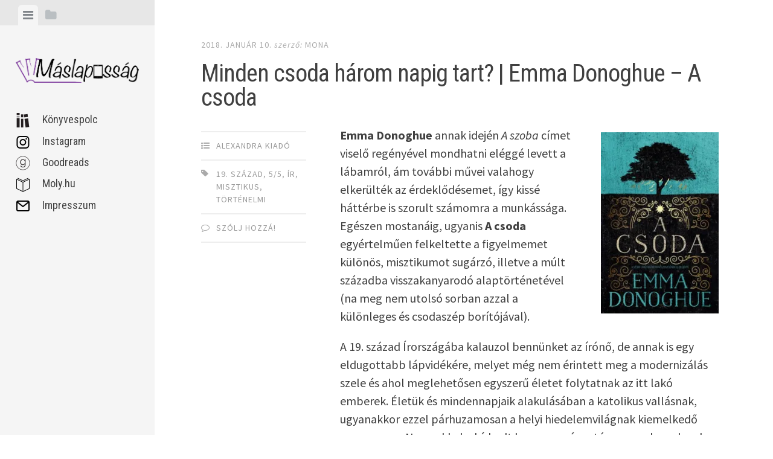

--- FILE ---
content_type: text/html; charset=utf-8
request_url: https://www.google.com/recaptcha/api2/anchor?ar=1&k=6LfofWAaAAAAAJBsKc-ErzMMokq5TOtj3oPFcLul&co=aHR0cHM6Ly93d3cubWFzbGFwb3NzYWcuaHU6NDQz&hl=hu&v=PoyoqOPhxBO7pBk68S4YbpHZ&theme=light&size=normal&anchor-ms=20000&execute-ms=30000&cb=vfvb3286sfu5
body_size: 49475
content:
<!DOCTYPE HTML><html dir="ltr" lang="hu"><head><meta http-equiv="Content-Type" content="text/html; charset=UTF-8">
<meta http-equiv="X-UA-Compatible" content="IE=edge">
<title>reCAPTCHA</title>
<style type="text/css">
/* cyrillic-ext */
@font-face {
  font-family: 'Roboto';
  font-style: normal;
  font-weight: 400;
  font-stretch: 100%;
  src: url(//fonts.gstatic.com/s/roboto/v48/KFO7CnqEu92Fr1ME7kSn66aGLdTylUAMa3GUBHMdazTgWw.woff2) format('woff2');
  unicode-range: U+0460-052F, U+1C80-1C8A, U+20B4, U+2DE0-2DFF, U+A640-A69F, U+FE2E-FE2F;
}
/* cyrillic */
@font-face {
  font-family: 'Roboto';
  font-style: normal;
  font-weight: 400;
  font-stretch: 100%;
  src: url(//fonts.gstatic.com/s/roboto/v48/KFO7CnqEu92Fr1ME7kSn66aGLdTylUAMa3iUBHMdazTgWw.woff2) format('woff2');
  unicode-range: U+0301, U+0400-045F, U+0490-0491, U+04B0-04B1, U+2116;
}
/* greek-ext */
@font-face {
  font-family: 'Roboto';
  font-style: normal;
  font-weight: 400;
  font-stretch: 100%;
  src: url(//fonts.gstatic.com/s/roboto/v48/KFO7CnqEu92Fr1ME7kSn66aGLdTylUAMa3CUBHMdazTgWw.woff2) format('woff2');
  unicode-range: U+1F00-1FFF;
}
/* greek */
@font-face {
  font-family: 'Roboto';
  font-style: normal;
  font-weight: 400;
  font-stretch: 100%;
  src: url(//fonts.gstatic.com/s/roboto/v48/KFO7CnqEu92Fr1ME7kSn66aGLdTylUAMa3-UBHMdazTgWw.woff2) format('woff2');
  unicode-range: U+0370-0377, U+037A-037F, U+0384-038A, U+038C, U+038E-03A1, U+03A3-03FF;
}
/* math */
@font-face {
  font-family: 'Roboto';
  font-style: normal;
  font-weight: 400;
  font-stretch: 100%;
  src: url(//fonts.gstatic.com/s/roboto/v48/KFO7CnqEu92Fr1ME7kSn66aGLdTylUAMawCUBHMdazTgWw.woff2) format('woff2');
  unicode-range: U+0302-0303, U+0305, U+0307-0308, U+0310, U+0312, U+0315, U+031A, U+0326-0327, U+032C, U+032F-0330, U+0332-0333, U+0338, U+033A, U+0346, U+034D, U+0391-03A1, U+03A3-03A9, U+03B1-03C9, U+03D1, U+03D5-03D6, U+03F0-03F1, U+03F4-03F5, U+2016-2017, U+2034-2038, U+203C, U+2040, U+2043, U+2047, U+2050, U+2057, U+205F, U+2070-2071, U+2074-208E, U+2090-209C, U+20D0-20DC, U+20E1, U+20E5-20EF, U+2100-2112, U+2114-2115, U+2117-2121, U+2123-214F, U+2190, U+2192, U+2194-21AE, U+21B0-21E5, U+21F1-21F2, U+21F4-2211, U+2213-2214, U+2216-22FF, U+2308-230B, U+2310, U+2319, U+231C-2321, U+2336-237A, U+237C, U+2395, U+239B-23B7, U+23D0, U+23DC-23E1, U+2474-2475, U+25AF, U+25B3, U+25B7, U+25BD, U+25C1, U+25CA, U+25CC, U+25FB, U+266D-266F, U+27C0-27FF, U+2900-2AFF, U+2B0E-2B11, U+2B30-2B4C, U+2BFE, U+3030, U+FF5B, U+FF5D, U+1D400-1D7FF, U+1EE00-1EEFF;
}
/* symbols */
@font-face {
  font-family: 'Roboto';
  font-style: normal;
  font-weight: 400;
  font-stretch: 100%;
  src: url(//fonts.gstatic.com/s/roboto/v48/KFO7CnqEu92Fr1ME7kSn66aGLdTylUAMaxKUBHMdazTgWw.woff2) format('woff2');
  unicode-range: U+0001-000C, U+000E-001F, U+007F-009F, U+20DD-20E0, U+20E2-20E4, U+2150-218F, U+2190, U+2192, U+2194-2199, U+21AF, U+21E6-21F0, U+21F3, U+2218-2219, U+2299, U+22C4-22C6, U+2300-243F, U+2440-244A, U+2460-24FF, U+25A0-27BF, U+2800-28FF, U+2921-2922, U+2981, U+29BF, U+29EB, U+2B00-2BFF, U+4DC0-4DFF, U+FFF9-FFFB, U+10140-1018E, U+10190-1019C, U+101A0, U+101D0-101FD, U+102E0-102FB, U+10E60-10E7E, U+1D2C0-1D2D3, U+1D2E0-1D37F, U+1F000-1F0FF, U+1F100-1F1AD, U+1F1E6-1F1FF, U+1F30D-1F30F, U+1F315, U+1F31C, U+1F31E, U+1F320-1F32C, U+1F336, U+1F378, U+1F37D, U+1F382, U+1F393-1F39F, U+1F3A7-1F3A8, U+1F3AC-1F3AF, U+1F3C2, U+1F3C4-1F3C6, U+1F3CA-1F3CE, U+1F3D4-1F3E0, U+1F3ED, U+1F3F1-1F3F3, U+1F3F5-1F3F7, U+1F408, U+1F415, U+1F41F, U+1F426, U+1F43F, U+1F441-1F442, U+1F444, U+1F446-1F449, U+1F44C-1F44E, U+1F453, U+1F46A, U+1F47D, U+1F4A3, U+1F4B0, U+1F4B3, U+1F4B9, U+1F4BB, U+1F4BF, U+1F4C8-1F4CB, U+1F4D6, U+1F4DA, U+1F4DF, U+1F4E3-1F4E6, U+1F4EA-1F4ED, U+1F4F7, U+1F4F9-1F4FB, U+1F4FD-1F4FE, U+1F503, U+1F507-1F50B, U+1F50D, U+1F512-1F513, U+1F53E-1F54A, U+1F54F-1F5FA, U+1F610, U+1F650-1F67F, U+1F687, U+1F68D, U+1F691, U+1F694, U+1F698, U+1F6AD, U+1F6B2, U+1F6B9-1F6BA, U+1F6BC, U+1F6C6-1F6CF, U+1F6D3-1F6D7, U+1F6E0-1F6EA, U+1F6F0-1F6F3, U+1F6F7-1F6FC, U+1F700-1F7FF, U+1F800-1F80B, U+1F810-1F847, U+1F850-1F859, U+1F860-1F887, U+1F890-1F8AD, U+1F8B0-1F8BB, U+1F8C0-1F8C1, U+1F900-1F90B, U+1F93B, U+1F946, U+1F984, U+1F996, U+1F9E9, U+1FA00-1FA6F, U+1FA70-1FA7C, U+1FA80-1FA89, U+1FA8F-1FAC6, U+1FACE-1FADC, U+1FADF-1FAE9, U+1FAF0-1FAF8, U+1FB00-1FBFF;
}
/* vietnamese */
@font-face {
  font-family: 'Roboto';
  font-style: normal;
  font-weight: 400;
  font-stretch: 100%;
  src: url(//fonts.gstatic.com/s/roboto/v48/KFO7CnqEu92Fr1ME7kSn66aGLdTylUAMa3OUBHMdazTgWw.woff2) format('woff2');
  unicode-range: U+0102-0103, U+0110-0111, U+0128-0129, U+0168-0169, U+01A0-01A1, U+01AF-01B0, U+0300-0301, U+0303-0304, U+0308-0309, U+0323, U+0329, U+1EA0-1EF9, U+20AB;
}
/* latin-ext */
@font-face {
  font-family: 'Roboto';
  font-style: normal;
  font-weight: 400;
  font-stretch: 100%;
  src: url(//fonts.gstatic.com/s/roboto/v48/KFO7CnqEu92Fr1ME7kSn66aGLdTylUAMa3KUBHMdazTgWw.woff2) format('woff2');
  unicode-range: U+0100-02BA, U+02BD-02C5, U+02C7-02CC, U+02CE-02D7, U+02DD-02FF, U+0304, U+0308, U+0329, U+1D00-1DBF, U+1E00-1E9F, U+1EF2-1EFF, U+2020, U+20A0-20AB, U+20AD-20C0, U+2113, U+2C60-2C7F, U+A720-A7FF;
}
/* latin */
@font-face {
  font-family: 'Roboto';
  font-style: normal;
  font-weight: 400;
  font-stretch: 100%;
  src: url(//fonts.gstatic.com/s/roboto/v48/KFO7CnqEu92Fr1ME7kSn66aGLdTylUAMa3yUBHMdazQ.woff2) format('woff2');
  unicode-range: U+0000-00FF, U+0131, U+0152-0153, U+02BB-02BC, U+02C6, U+02DA, U+02DC, U+0304, U+0308, U+0329, U+2000-206F, U+20AC, U+2122, U+2191, U+2193, U+2212, U+2215, U+FEFF, U+FFFD;
}
/* cyrillic-ext */
@font-face {
  font-family: 'Roboto';
  font-style: normal;
  font-weight: 500;
  font-stretch: 100%;
  src: url(//fonts.gstatic.com/s/roboto/v48/KFO7CnqEu92Fr1ME7kSn66aGLdTylUAMa3GUBHMdazTgWw.woff2) format('woff2');
  unicode-range: U+0460-052F, U+1C80-1C8A, U+20B4, U+2DE0-2DFF, U+A640-A69F, U+FE2E-FE2F;
}
/* cyrillic */
@font-face {
  font-family: 'Roboto';
  font-style: normal;
  font-weight: 500;
  font-stretch: 100%;
  src: url(//fonts.gstatic.com/s/roboto/v48/KFO7CnqEu92Fr1ME7kSn66aGLdTylUAMa3iUBHMdazTgWw.woff2) format('woff2');
  unicode-range: U+0301, U+0400-045F, U+0490-0491, U+04B0-04B1, U+2116;
}
/* greek-ext */
@font-face {
  font-family: 'Roboto';
  font-style: normal;
  font-weight: 500;
  font-stretch: 100%;
  src: url(//fonts.gstatic.com/s/roboto/v48/KFO7CnqEu92Fr1ME7kSn66aGLdTylUAMa3CUBHMdazTgWw.woff2) format('woff2');
  unicode-range: U+1F00-1FFF;
}
/* greek */
@font-face {
  font-family: 'Roboto';
  font-style: normal;
  font-weight: 500;
  font-stretch: 100%;
  src: url(//fonts.gstatic.com/s/roboto/v48/KFO7CnqEu92Fr1ME7kSn66aGLdTylUAMa3-UBHMdazTgWw.woff2) format('woff2');
  unicode-range: U+0370-0377, U+037A-037F, U+0384-038A, U+038C, U+038E-03A1, U+03A3-03FF;
}
/* math */
@font-face {
  font-family: 'Roboto';
  font-style: normal;
  font-weight: 500;
  font-stretch: 100%;
  src: url(//fonts.gstatic.com/s/roboto/v48/KFO7CnqEu92Fr1ME7kSn66aGLdTylUAMawCUBHMdazTgWw.woff2) format('woff2');
  unicode-range: U+0302-0303, U+0305, U+0307-0308, U+0310, U+0312, U+0315, U+031A, U+0326-0327, U+032C, U+032F-0330, U+0332-0333, U+0338, U+033A, U+0346, U+034D, U+0391-03A1, U+03A3-03A9, U+03B1-03C9, U+03D1, U+03D5-03D6, U+03F0-03F1, U+03F4-03F5, U+2016-2017, U+2034-2038, U+203C, U+2040, U+2043, U+2047, U+2050, U+2057, U+205F, U+2070-2071, U+2074-208E, U+2090-209C, U+20D0-20DC, U+20E1, U+20E5-20EF, U+2100-2112, U+2114-2115, U+2117-2121, U+2123-214F, U+2190, U+2192, U+2194-21AE, U+21B0-21E5, U+21F1-21F2, U+21F4-2211, U+2213-2214, U+2216-22FF, U+2308-230B, U+2310, U+2319, U+231C-2321, U+2336-237A, U+237C, U+2395, U+239B-23B7, U+23D0, U+23DC-23E1, U+2474-2475, U+25AF, U+25B3, U+25B7, U+25BD, U+25C1, U+25CA, U+25CC, U+25FB, U+266D-266F, U+27C0-27FF, U+2900-2AFF, U+2B0E-2B11, U+2B30-2B4C, U+2BFE, U+3030, U+FF5B, U+FF5D, U+1D400-1D7FF, U+1EE00-1EEFF;
}
/* symbols */
@font-face {
  font-family: 'Roboto';
  font-style: normal;
  font-weight: 500;
  font-stretch: 100%;
  src: url(//fonts.gstatic.com/s/roboto/v48/KFO7CnqEu92Fr1ME7kSn66aGLdTylUAMaxKUBHMdazTgWw.woff2) format('woff2');
  unicode-range: U+0001-000C, U+000E-001F, U+007F-009F, U+20DD-20E0, U+20E2-20E4, U+2150-218F, U+2190, U+2192, U+2194-2199, U+21AF, U+21E6-21F0, U+21F3, U+2218-2219, U+2299, U+22C4-22C6, U+2300-243F, U+2440-244A, U+2460-24FF, U+25A0-27BF, U+2800-28FF, U+2921-2922, U+2981, U+29BF, U+29EB, U+2B00-2BFF, U+4DC0-4DFF, U+FFF9-FFFB, U+10140-1018E, U+10190-1019C, U+101A0, U+101D0-101FD, U+102E0-102FB, U+10E60-10E7E, U+1D2C0-1D2D3, U+1D2E0-1D37F, U+1F000-1F0FF, U+1F100-1F1AD, U+1F1E6-1F1FF, U+1F30D-1F30F, U+1F315, U+1F31C, U+1F31E, U+1F320-1F32C, U+1F336, U+1F378, U+1F37D, U+1F382, U+1F393-1F39F, U+1F3A7-1F3A8, U+1F3AC-1F3AF, U+1F3C2, U+1F3C4-1F3C6, U+1F3CA-1F3CE, U+1F3D4-1F3E0, U+1F3ED, U+1F3F1-1F3F3, U+1F3F5-1F3F7, U+1F408, U+1F415, U+1F41F, U+1F426, U+1F43F, U+1F441-1F442, U+1F444, U+1F446-1F449, U+1F44C-1F44E, U+1F453, U+1F46A, U+1F47D, U+1F4A3, U+1F4B0, U+1F4B3, U+1F4B9, U+1F4BB, U+1F4BF, U+1F4C8-1F4CB, U+1F4D6, U+1F4DA, U+1F4DF, U+1F4E3-1F4E6, U+1F4EA-1F4ED, U+1F4F7, U+1F4F9-1F4FB, U+1F4FD-1F4FE, U+1F503, U+1F507-1F50B, U+1F50D, U+1F512-1F513, U+1F53E-1F54A, U+1F54F-1F5FA, U+1F610, U+1F650-1F67F, U+1F687, U+1F68D, U+1F691, U+1F694, U+1F698, U+1F6AD, U+1F6B2, U+1F6B9-1F6BA, U+1F6BC, U+1F6C6-1F6CF, U+1F6D3-1F6D7, U+1F6E0-1F6EA, U+1F6F0-1F6F3, U+1F6F7-1F6FC, U+1F700-1F7FF, U+1F800-1F80B, U+1F810-1F847, U+1F850-1F859, U+1F860-1F887, U+1F890-1F8AD, U+1F8B0-1F8BB, U+1F8C0-1F8C1, U+1F900-1F90B, U+1F93B, U+1F946, U+1F984, U+1F996, U+1F9E9, U+1FA00-1FA6F, U+1FA70-1FA7C, U+1FA80-1FA89, U+1FA8F-1FAC6, U+1FACE-1FADC, U+1FADF-1FAE9, U+1FAF0-1FAF8, U+1FB00-1FBFF;
}
/* vietnamese */
@font-face {
  font-family: 'Roboto';
  font-style: normal;
  font-weight: 500;
  font-stretch: 100%;
  src: url(//fonts.gstatic.com/s/roboto/v48/KFO7CnqEu92Fr1ME7kSn66aGLdTylUAMa3OUBHMdazTgWw.woff2) format('woff2');
  unicode-range: U+0102-0103, U+0110-0111, U+0128-0129, U+0168-0169, U+01A0-01A1, U+01AF-01B0, U+0300-0301, U+0303-0304, U+0308-0309, U+0323, U+0329, U+1EA0-1EF9, U+20AB;
}
/* latin-ext */
@font-face {
  font-family: 'Roboto';
  font-style: normal;
  font-weight: 500;
  font-stretch: 100%;
  src: url(//fonts.gstatic.com/s/roboto/v48/KFO7CnqEu92Fr1ME7kSn66aGLdTylUAMa3KUBHMdazTgWw.woff2) format('woff2');
  unicode-range: U+0100-02BA, U+02BD-02C5, U+02C7-02CC, U+02CE-02D7, U+02DD-02FF, U+0304, U+0308, U+0329, U+1D00-1DBF, U+1E00-1E9F, U+1EF2-1EFF, U+2020, U+20A0-20AB, U+20AD-20C0, U+2113, U+2C60-2C7F, U+A720-A7FF;
}
/* latin */
@font-face {
  font-family: 'Roboto';
  font-style: normal;
  font-weight: 500;
  font-stretch: 100%;
  src: url(//fonts.gstatic.com/s/roboto/v48/KFO7CnqEu92Fr1ME7kSn66aGLdTylUAMa3yUBHMdazQ.woff2) format('woff2');
  unicode-range: U+0000-00FF, U+0131, U+0152-0153, U+02BB-02BC, U+02C6, U+02DA, U+02DC, U+0304, U+0308, U+0329, U+2000-206F, U+20AC, U+2122, U+2191, U+2193, U+2212, U+2215, U+FEFF, U+FFFD;
}
/* cyrillic-ext */
@font-face {
  font-family: 'Roboto';
  font-style: normal;
  font-weight: 900;
  font-stretch: 100%;
  src: url(//fonts.gstatic.com/s/roboto/v48/KFO7CnqEu92Fr1ME7kSn66aGLdTylUAMa3GUBHMdazTgWw.woff2) format('woff2');
  unicode-range: U+0460-052F, U+1C80-1C8A, U+20B4, U+2DE0-2DFF, U+A640-A69F, U+FE2E-FE2F;
}
/* cyrillic */
@font-face {
  font-family: 'Roboto';
  font-style: normal;
  font-weight: 900;
  font-stretch: 100%;
  src: url(//fonts.gstatic.com/s/roboto/v48/KFO7CnqEu92Fr1ME7kSn66aGLdTylUAMa3iUBHMdazTgWw.woff2) format('woff2');
  unicode-range: U+0301, U+0400-045F, U+0490-0491, U+04B0-04B1, U+2116;
}
/* greek-ext */
@font-face {
  font-family: 'Roboto';
  font-style: normal;
  font-weight: 900;
  font-stretch: 100%;
  src: url(//fonts.gstatic.com/s/roboto/v48/KFO7CnqEu92Fr1ME7kSn66aGLdTylUAMa3CUBHMdazTgWw.woff2) format('woff2');
  unicode-range: U+1F00-1FFF;
}
/* greek */
@font-face {
  font-family: 'Roboto';
  font-style: normal;
  font-weight: 900;
  font-stretch: 100%;
  src: url(//fonts.gstatic.com/s/roboto/v48/KFO7CnqEu92Fr1ME7kSn66aGLdTylUAMa3-UBHMdazTgWw.woff2) format('woff2');
  unicode-range: U+0370-0377, U+037A-037F, U+0384-038A, U+038C, U+038E-03A1, U+03A3-03FF;
}
/* math */
@font-face {
  font-family: 'Roboto';
  font-style: normal;
  font-weight: 900;
  font-stretch: 100%;
  src: url(//fonts.gstatic.com/s/roboto/v48/KFO7CnqEu92Fr1ME7kSn66aGLdTylUAMawCUBHMdazTgWw.woff2) format('woff2');
  unicode-range: U+0302-0303, U+0305, U+0307-0308, U+0310, U+0312, U+0315, U+031A, U+0326-0327, U+032C, U+032F-0330, U+0332-0333, U+0338, U+033A, U+0346, U+034D, U+0391-03A1, U+03A3-03A9, U+03B1-03C9, U+03D1, U+03D5-03D6, U+03F0-03F1, U+03F4-03F5, U+2016-2017, U+2034-2038, U+203C, U+2040, U+2043, U+2047, U+2050, U+2057, U+205F, U+2070-2071, U+2074-208E, U+2090-209C, U+20D0-20DC, U+20E1, U+20E5-20EF, U+2100-2112, U+2114-2115, U+2117-2121, U+2123-214F, U+2190, U+2192, U+2194-21AE, U+21B0-21E5, U+21F1-21F2, U+21F4-2211, U+2213-2214, U+2216-22FF, U+2308-230B, U+2310, U+2319, U+231C-2321, U+2336-237A, U+237C, U+2395, U+239B-23B7, U+23D0, U+23DC-23E1, U+2474-2475, U+25AF, U+25B3, U+25B7, U+25BD, U+25C1, U+25CA, U+25CC, U+25FB, U+266D-266F, U+27C0-27FF, U+2900-2AFF, U+2B0E-2B11, U+2B30-2B4C, U+2BFE, U+3030, U+FF5B, U+FF5D, U+1D400-1D7FF, U+1EE00-1EEFF;
}
/* symbols */
@font-face {
  font-family: 'Roboto';
  font-style: normal;
  font-weight: 900;
  font-stretch: 100%;
  src: url(//fonts.gstatic.com/s/roboto/v48/KFO7CnqEu92Fr1ME7kSn66aGLdTylUAMaxKUBHMdazTgWw.woff2) format('woff2');
  unicode-range: U+0001-000C, U+000E-001F, U+007F-009F, U+20DD-20E0, U+20E2-20E4, U+2150-218F, U+2190, U+2192, U+2194-2199, U+21AF, U+21E6-21F0, U+21F3, U+2218-2219, U+2299, U+22C4-22C6, U+2300-243F, U+2440-244A, U+2460-24FF, U+25A0-27BF, U+2800-28FF, U+2921-2922, U+2981, U+29BF, U+29EB, U+2B00-2BFF, U+4DC0-4DFF, U+FFF9-FFFB, U+10140-1018E, U+10190-1019C, U+101A0, U+101D0-101FD, U+102E0-102FB, U+10E60-10E7E, U+1D2C0-1D2D3, U+1D2E0-1D37F, U+1F000-1F0FF, U+1F100-1F1AD, U+1F1E6-1F1FF, U+1F30D-1F30F, U+1F315, U+1F31C, U+1F31E, U+1F320-1F32C, U+1F336, U+1F378, U+1F37D, U+1F382, U+1F393-1F39F, U+1F3A7-1F3A8, U+1F3AC-1F3AF, U+1F3C2, U+1F3C4-1F3C6, U+1F3CA-1F3CE, U+1F3D4-1F3E0, U+1F3ED, U+1F3F1-1F3F3, U+1F3F5-1F3F7, U+1F408, U+1F415, U+1F41F, U+1F426, U+1F43F, U+1F441-1F442, U+1F444, U+1F446-1F449, U+1F44C-1F44E, U+1F453, U+1F46A, U+1F47D, U+1F4A3, U+1F4B0, U+1F4B3, U+1F4B9, U+1F4BB, U+1F4BF, U+1F4C8-1F4CB, U+1F4D6, U+1F4DA, U+1F4DF, U+1F4E3-1F4E6, U+1F4EA-1F4ED, U+1F4F7, U+1F4F9-1F4FB, U+1F4FD-1F4FE, U+1F503, U+1F507-1F50B, U+1F50D, U+1F512-1F513, U+1F53E-1F54A, U+1F54F-1F5FA, U+1F610, U+1F650-1F67F, U+1F687, U+1F68D, U+1F691, U+1F694, U+1F698, U+1F6AD, U+1F6B2, U+1F6B9-1F6BA, U+1F6BC, U+1F6C6-1F6CF, U+1F6D3-1F6D7, U+1F6E0-1F6EA, U+1F6F0-1F6F3, U+1F6F7-1F6FC, U+1F700-1F7FF, U+1F800-1F80B, U+1F810-1F847, U+1F850-1F859, U+1F860-1F887, U+1F890-1F8AD, U+1F8B0-1F8BB, U+1F8C0-1F8C1, U+1F900-1F90B, U+1F93B, U+1F946, U+1F984, U+1F996, U+1F9E9, U+1FA00-1FA6F, U+1FA70-1FA7C, U+1FA80-1FA89, U+1FA8F-1FAC6, U+1FACE-1FADC, U+1FADF-1FAE9, U+1FAF0-1FAF8, U+1FB00-1FBFF;
}
/* vietnamese */
@font-face {
  font-family: 'Roboto';
  font-style: normal;
  font-weight: 900;
  font-stretch: 100%;
  src: url(//fonts.gstatic.com/s/roboto/v48/KFO7CnqEu92Fr1ME7kSn66aGLdTylUAMa3OUBHMdazTgWw.woff2) format('woff2');
  unicode-range: U+0102-0103, U+0110-0111, U+0128-0129, U+0168-0169, U+01A0-01A1, U+01AF-01B0, U+0300-0301, U+0303-0304, U+0308-0309, U+0323, U+0329, U+1EA0-1EF9, U+20AB;
}
/* latin-ext */
@font-face {
  font-family: 'Roboto';
  font-style: normal;
  font-weight: 900;
  font-stretch: 100%;
  src: url(//fonts.gstatic.com/s/roboto/v48/KFO7CnqEu92Fr1ME7kSn66aGLdTylUAMa3KUBHMdazTgWw.woff2) format('woff2');
  unicode-range: U+0100-02BA, U+02BD-02C5, U+02C7-02CC, U+02CE-02D7, U+02DD-02FF, U+0304, U+0308, U+0329, U+1D00-1DBF, U+1E00-1E9F, U+1EF2-1EFF, U+2020, U+20A0-20AB, U+20AD-20C0, U+2113, U+2C60-2C7F, U+A720-A7FF;
}
/* latin */
@font-face {
  font-family: 'Roboto';
  font-style: normal;
  font-weight: 900;
  font-stretch: 100%;
  src: url(//fonts.gstatic.com/s/roboto/v48/KFO7CnqEu92Fr1ME7kSn66aGLdTylUAMa3yUBHMdazQ.woff2) format('woff2');
  unicode-range: U+0000-00FF, U+0131, U+0152-0153, U+02BB-02BC, U+02C6, U+02DA, U+02DC, U+0304, U+0308, U+0329, U+2000-206F, U+20AC, U+2122, U+2191, U+2193, U+2212, U+2215, U+FEFF, U+FFFD;
}

</style>
<link rel="stylesheet" type="text/css" href="https://www.gstatic.com/recaptcha/releases/PoyoqOPhxBO7pBk68S4YbpHZ/styles__ltr.css">
<script nonce="vmXo7FIcMHS8Z-2g9xb3DA" type="text/javascript">window['__recaptcha_api'] = 'https://www.google.com/recaptcha/api2/';</script>
<script type="text/javascript" src="https://www.gstatic.com/recaptcha/releases/PoyoqOPhxBO7pBk68S4YbpHZ/recaptcha__hu.js" nonce="vmXo7FIcMHS8Z-2g9xb3DA">
      
    </script></head>
<body><div id="rc-anchor-alert" class="rc-anchor-alert"></div>
<input type="hidden" id="recaptcha-token" value="[base64]">
<script type="text/javascript" nonce="vmXo7FIcMHS8Z-2g9xb3DA">
      recaptcha.anchor.Main.init("[\x22ainput\x22,[\x22bgdata\x22,\x22\x22,\[base64]/[base64]/[base64]/ZyhXLGgpOnEoW04sMjEsbF0sVywwKSxoKSxmYWxzZSxmYWxzZSl9Y2F0Y2goayl7RygzNTgsVyk/[base64]/[base64]/[base64]/[base64]/[base64]/[base64]/[base64]/bmV3IEJbT10oRFswXSk6dz09Mj9uZXcgQltPXShEWzBdLERbMV0pOnc9PTM/bmV3IEJbT10oRFswXSxEWzFdLERbMl0pOnc9PTQ/[base64]/[base64]/[base64]/[base64]/[base64]\\u003d\x22,\[base64]\\u003d\x22,\x22woXDm8Kjw6wLN2ldbEPCkMKCw6EmZ8O2FGnDtsKrSWjCscO5w7dmVsKJF8KWY8KOEcK7wrRPwrbCgB4LwoV7w6vDkSZEwrzCvlQNwrrDonRQFsOfwoxAw6HDnmfCnF8fwrfCicO/[base64]/[base64]/[base64]/YFkGUcK2woLDisOyw5kGKCU9woN4XE3CghTDusOYw6XCvcKzW8KAZhPDlHoHwoorw6d0wpvCgwnDqMOhbxTDt1zDrsKcwrHDuhbDsG/CtsO4wp5+KADCuFcswrhPw7Fkw5VmKsONASBuw6HCjMKGw6PCrSzCqxbCoGnChGDCpRRPScOWDWVcOcKMwpDDnzM1w53CpBbDpcKuAsKlIWTDvcKow6zCgR/[base64]/wqZuwrzCosK+w5zDhcOGMh9hwoodwp0feRLCr8KKw6kowqFhwoFeWzfDlsKYBQUfLBDCmMKXCMOWwqrDksOxbMKlw7URDsKWwpQkwovCh8KOekhtwoYrw7lWwrEOw5XDpsKTD8K2wpdzYDjCjFszw7g9SzEvwp8DwqLDosONwqnDj8Kcw7MWwoV6VmnDkMK6wr/DgDPCscOVVMKgw53ChcK3VcKfP8OrUXDDocKoRFHDssKxPsOwREfCr8ORR8OMw6ZlB8Khw4DCky9rwocRSA4xwq3DhEjDlcOpwp3Dv8KELQE1w5rDvcOtwq/CjkPDqwdqwr1oc8ONbMOKwofCsMKEwqbDl0DCusO4VMKHA8KJwrzDtGZCNHt0WsK7d8KKAsOrwoXCqcOLw4Miw6Zzw4nClyhcwozCtHvClibCnnDDpVcHw4zCmMOSNMKbwoRkUBknwqjCtcOXL0/[base64]/Dj8O1w54/LcOowqMRG8KfUMKBdcKmwojDnRdOw65+d0cGKWgVXhvDpcKTFwDDlMOMbMOBw6zCoTfDsMKNXDoLJcOKYxUZacOGGgjDuCovCMKWw7/Cn8KeNHvDimvDksOIwqjCu8KFR8K1w7DCnAnClMK1w4NNwrsSPyXDrBcrwpFVwptkIGhNwpbCusKDLMOsTXrDlGstwq3DkMOtw7fDinhrw4vDusKSWsK9UhpxezHDmVU0Y8KwwpPDt2YiFm1aYy/[base64]/RlTCs1BHwqzCvnAyNm80AiLDsU/Chh/Cl8KRalxOwqBywpJ/woTDp8ORQFhLwq/CucK+w6HDr8KrwpvCjsKkd2LDgCc6VsOKwqXCt1RWwqtHTjPCsQZqw6LDjcKDZQ/DusKDTMO2w6HDnTA9GMOAwpDChzR9N8OJw69dw6Fmw5TDtyzDhBYvE8O/[base64]/DnR99XsKqCMKiw418woPChcK8w7Q5fDkOw6bDv25LLzzCh00aGMKgw48fw4rDmg9lwqzCvzLDucOuw4nDg8KNw47DpsOrwpFERMO4Pi/Cs8KQGMKUY8KOwpYFw5fCmlIiwrfCi1tPw5zDhl0sfUrDuGjCrMOLwoDDq8Oxw71uPSxMw4HDvcK8QsK7w75DwqXCmsObw7fDlcKDFsO+w63CsngLw68qZiI+w6Ige8OVTDZMw44MwqLCqUAgw4rChcKWPw06HS/CjDHCm8O1w7zCkMOpwpZJAERiwovDpGHCp8KtRjV8wrnCssKNw5EnEHEQw5nDp1bCtcKRwpMcfcK0WMKbwrnDoWnDkcOwwoZBwp8wAMOvwpg+ZsK/w6DCm8K2wqbCn0LCh8K8wodFwq1Rw510esOBw4l/wrLClzxBAk7CocOdw5shPyQ4w5XDvDzCssK+w78Iw7bDqjnDsAB+G23DoQrDm34rb2LDkgvDjcKswprCm8OWw4ZVYMK5UsO9w7XCjiDCmW3DmSDCmzXCuXHCj8KtwqB6woxdw4JITB/CrcO5wpvDu8KEw6XCn3/DgsK+w6JMIA1qwpsmw6YrSAPDkMOLw7cww7FnMxLCtsKYYcK9NlMmwrJNPE3Cn8KawqjDrsOZX0TCnwLClcOeUcKvGsKFw4DCqsK4Gm1swr3Cn8KbE8KWQjTDuF/CsMOfw7tQNkrDmwvCjsOsw53Dg2gFYMOBw60gw742wq0IOSoSCE0ow6/CpEQCM8KLw7NLwr88w6vCiMOfw4TDt1YPw5ZWwr95ZV8pwrhcwps9wp/DqQgzw5bCqsO5wqdbWcORUsOwwqJJwoDCrgfCtcO0w5LDu8O+wpZQbsOMw54vSMOdwrbDpsKCwrxTTMOhwr1Sw7nCnzbDoMKxw65NBsKuJmZ/wobCgcKjIsK6XVtNVsK2w41ZXcK6dMKtw4swLSAwTcO9TMKtwrQgD8KzXcK0w7hOw4DCgyTDvsOCwo/CllzDvsKyFF/Cn8OhGsOxKsKkw7HChQ4vM8KrwqrChsKKTsOWwokzw7HCrxAsw74RQcKGwqrCo8KvYMKZYDnClz5MKjdOSnrCnjDClcOueFwMwpPDiWpdw6HDn8OXw5/CqcKvGGXCjhHDhwzDmkdMO8O5KiYhwrHDj8ONDcOVEHwxUMK/[base64]/[base64]/DnMOKY3gfwqHCvjY+QMO3VlzDrMKOwoE4w5dowojDiRxBw4zDncOvwr7DkmNtwrfDoMO+GTdgwpbDo8KMUMKJwqZvUXZew44qwrTDtXQfwofCmysBezLDvnfCvyHDncKhQsOpw50cZzrDjz/[base64]/Cn8KhFg0mf2heUSbDiV1Cw5HDo8OhKMOEb8KyazYPw6Z4w5LDmcOBw6pBFMOow4lFVcOew7kiw6U2Ggo/w5PCrsOswpLCncK/OsOTwoYUwoXDhsO0wrlOwrsVwrLDsEMdcjvDr8KaQ8KFwp9CScOzccK1eyvDvcOqMxIZwoXCnMK0dMKjD3zDnzrChcKyYMKbMsOKfMOswrwEw5nDk1RXw5g9C8Ojw6LDrcKvbhAcwpPCj8K6QsONQAQ/wrFUWMO4woRKHsKlGMO8wp4ww5rCjFEjIsK5GMKXKFvDpsO5d8O6wr3CpCI7EFcZGmxyXT0Mw4LCjgVgaMOMw7jDmsOLw4/DjsO+TsOKwrrDgsOKw7XDmBdjX8ODTAjDo8Odw7Aow7vDpsOCEcKbIznDkA3DnEBww6fClcK/w7JTcU0FJ8OkbWPDqsOZwoTDpydaecOMEyrDjDcYw7jCpMKRMkPCunQGw5TCtDbDhwhTGV/CkDYjAF80MsKIwrTChDnDicKLXWoawqxKwprCoU0DP8KCHiDDois9w4/Ci1UGb8Ogw4LDmwJIcT/CqcKQCxUrIVrCuDtzw7plw5o/[base64]/DncKawoptEMOtwqTCncKpCDbDnGLCq8O7McOhfMO6w4jDisKXWANub1DCinEzE8O8ccKhamMha2ULwqxTwqXCicKfeDYsGsOCwoHDrsO/A8OywrfDncKtMWTDlBZRwpUTCW0xw550w4DCvMK4UMKyDwJtYcOEwokwbgRRQ0fCksO2w60WwpPDrAbDiVIBKXp/wp1rwq/[base64]/wqXDqcKKwpYow7XDoDFMSVY2GsOGw4orw6jCnHXDo0DDj8KBworDjz7CvcOew594w5TDg3PDiGETw7J9T8K/[base64]/[base64]/Dnh8BZzfCkMOMG8KUwqTDscK4w75two3DtsKoAFzDpsKBQELCscKNfAHCvyPCsMKDZgDCsCHCnsKrw4J4N8OIQcKAHMKNAwbDpcKOZ8OuFsOJWcKiwq/[base64]/w5fCl8Kfw7AMw7jDi8Ofw6RHwrwzTcOlMcO/GcK+ScOBw6LCucKXw47DiMKTOks8L3VIwrLDsMKhBGfCj2hHOcO+E8OVw5fCgcKoBsO1dMK5w5XDv8OxwqfDv8OIPGB/wrxPwqo/[base64]/[base64]/w6InccO/w4vCi30Ww7vCpMKqw4AJwpnCiFNlPsOraTnDicKjEcO5w4Vpw6gdG3vDocK7PTrCrWZRwqkxT8K3wqzDmyHCq8KHw4ZQw6HDmwAyw5sJw5nDow3DolPDoMKJw4/[base64]/[base64]/[base64]/DhjpwY0HCgDfCisOGwonCmmYYUcOhwrI/w6BuwqHDgsKJw7cYZcOKIikfwpBFw5vCkMKKJiogBC4FwoF/woMDw4LCq1bCqcKMwqkLLMK4wqvCvkjCj1HDq8OXWVLDtEJVL2zCgcKaX3N8Og3DicKATTV/[base64]/DlR7DoTtZwprDgxjDkHoBw7/[base64]/w4fDnSIyei0Hw64Pwq0DMsOBU8KFA2fDncKlcGLDqcOIH1bDvcOnFDldI2o/YMKgw4dRO10pwqlPChvCq1UsLT4Yb3gNXRDDs8KcwonChsO2NsOdQGrCnhXDusK/[base64]/CkG/DgcOVYEJjDWzCgcKZGBxuWTQPw6Y4w5zDlDXDl8OHCMOnO1DDsMOfEATDisKbJB0yw4rCuUfDj8OEw73DqsKHwqQOw57DlcO6QgfDnXbDkEcBwoA/wrvCuTlSw6/Cqj7DkD1dw5PDmgg+K8KXw7LCoSDDuB5Hw6U6w57Cu8OJw5N9SyAvB8OuX8K/CsOUw6B9wrzCj8KZw6c2NBslPcKZKwgpBCNvwobDum3DqxhLdkIjw4LCniF0w73Ck1Iaw6rDhT/DlsKMIMOgLHs9wpnCpsKswpXDtcOhw6LDgMOswrfDnsKDwqnDtUnDkDArw49sw4jDgUbDp8KRJlk1bUkrw7xSBXZkwq0CIMOxGmBXTSrCiMKew6TCocK3wqlvw5BQwqlXW2LDpFbCscKrUhElwqZOXsOKVsK6wrM1TMK7wpEyw79+HAMUw4gkw58UU8O0Cl/CmB3Cgj1Fw4jDlcK9woLChcO2w63CjF3CrD7DmMKea8KZw67CsMK3N8Okw4HCrA5EwosWCMK+w40Swp98worCtsKTAMKvwqBEwqseSgnDlsOowpXDkExdwpjCgsKHOMOuwqQFwpvDsk7Du8KJw7bCgsKbchfDtC7Ci8Oiw6wrwrnDpMKYwqBMw68pAmDDvnHCkl/DoMO7O8K1w4wyMw/CtMKdwptOLDfDtMKSw7nDtDfCgcOlw77DoMOYaUheesKxCyHCmcOFw5gfHMK5w753wrEAw5bCpMOfHEfCpcOCVQIAGMOhw5BwPUhJP3XCsXPDpWsyw5F8wpl1BQxGEsOQwqVGMQPCthfDt0gdw4lcfx3ClMOLCFHDusO/XlfCq8KMwqczCFBzRAQDJSLCmMO0w4zCk2rCl8KGY8OvwqxnwpkFdcOzwqh7w5TCusKsH8Kzw7ZXwqxQS8O2JcOCw54BAcK+DcOewrlUwrUpewlOZ1IqVcK1wpHDmQzCrWZ6IUbDvMKnwrbDksOrwpbDs8KkNGcNw4g/G8OwL0bDj8Kzw6pgw6fCncOMIMOOwq/CqlQ5wpnDt8OhwqNJNRF3wqTDucK9ZSg/[base64]/[base64]/[base64]/DoRzDsUTCi8KRZ8KOSjhlwqPDuiXDmTkqBUXCpy7CicO7wqHCqcOzZGEywpLDlsOqTRbChMKgw69Nw6JfJcO5L8OSBsKzwohRYcOHw7NxwoPCnEVJCjlkFMOpw7NFMsOfSjk9BnsVU8KzQcOOwrM6w598wo9bVcOXGsKpaMOHe0/Dty1qw4Jgw7fDr8KjTUQURsO6wq4nCG3DqG3CvwrDnhZ7AS7CmRw3ZMKcKMKcQFvCkMKAwo/Cg17DrMOtw71GTTVSwqxTw77CuV8Rw6PDhWg6fDvDtcKLBxJ9w7VZwpEDw4/Dmyx+wp/DkcKlelYbAlBpw7EMw5PDnQQvb8OUZC4lw43CgcOGe8O3C3vCmcO7G8KLwr/[base64]/Ci3nDrsOCEcOgw5HDiMOac2MYLSEJaE7CkjbCq33Du1oZw4lcwpVXwo9zDR4JHcOsZyB/[base64]/[base64]/[base64]/DjwfDlcKIW8KmOcOKw7LDvQAKw4PDpsKqFzo6w57DjAfDtm10wp9Kwq/CpUp+JTLCizfChjIvK2PDjVXDjFDDqSLDmxYTPS1tFG7DtykHF28Yw7xPasOEalAGXR3DikJjwp9aXcO+V8O9dW54R8O/[base64]/DmThibS/CgMOzUUBzwqLDt0TDqEjDvQwtwoDDncKAwq/DgSpmw6sqEsOpKMO3w4TCgcOpUsKEeMOIwozDs8OlKsO7OcOzBcO1wp7DnMKUw408wrvDkzptw4Y6w6M4w6w6w43DiDTDhELDlMOawqTDg1EJwobDtsO1JG5iwrjDiGrCj3fDmmTDrjNJwqsKw5Mhw5c2VgZvBDhacMOyIsOzwo8Pw4/Cg1JtDhl8w4PCuMOQJ8OaQhQGw7vDgMOZw5HChcO4wrsowr/Dm8OPGMKkw77CmcOhcy03w4rCl3XDhjPCvm/DpRLCsWzChHwaRk4Zwo90wr3DoVNGwobChMOywobDhcO/wqBZwpI+B8KjwrJ6KUIBwqZmfsODwoBsw7M8Kn0Cw64lJjvCssO2ZC1ywqbCoyfDksKtw5LDu8KLwqHCmMKTA8KIBsKkwpF+dUR7PX/CocKHS8KOcsKqLcKswpPDhxTCnBXDnVxFSBQ2Q8KtWjrDsC7CggnChMO+cMKGc8ODw60UCEvCocOUwpvDocKuHMOowqF6w63CgF7CkwIBBlBzw6vDjsOlw5fDmcKgwrwDwoBmHMK0GH/CkMKtw6pkwqTCtTHCpEM9w5bDmiZEf8KNw5/[base64]/wpnCtcOHwovDucKuFRHCm1gww4/[base64]/[base64]/CrRtfwpcrwodowojDvgU1wp7Cp1Nxw73DmhTCrUPDhynDgMK0wp8swr3CtMKZHzfCoW7DhB5FESTDn8OewqnCtcKkGMKew5IIwrvDnjILw5DCvV9/QsKMw4nCqsKPNsK4wpoawqzDkcOFRsK3wr/ChBHCnMO3GVlGLA9Xwp3CsB/[base64]/[base64]/Cq8OJakxbXg/DhmczFMOcC2LCgRgywp7DksOxF8KSw7zDqXLCmsK3wqZCwrF6ZsKCw6DDtsKfw6VTw4zDk8KYwrrDkSvCpTzCqUXDhcKVw7DDuTvCkMOrwqvDmsKRAmYuw6s8w5xKb8KaSzrDl8KsWCnDrcOIH2/ChAPCu8KaLsOfTAYhwpXCsnkUw7chwrAFw4/CmHLDhcK8PsK/w4EeaGYXJ8OlRsK3LETCqnhhw4ExTl5vw5zCmcKFTF7CjSzCm8KYGArDmMO9bQlaO8KGw5vCqCJZw77DosKnw5/CqH0AecONODkzcl4Hw5kJS3hEfMKOwp9IGlQ8D2zDk8KHwqzCnMK+wrknTlIiw5PCi3/DgEbDosOrwopkHsOBQSlVw4t0Y8Kvw4IcRcOrw48Dwr7DvkrDgsKFG8OEf8OEBMKAScK1f8OQwoouNzzDhVjDviY3w4VJwpQ6fl8UEsKVN8OIFsOPbcObacOSwq/CkFHCucO+wrk5esOdGcK/[base64]/CtjclJcKUw5QMwqjCsko5SWESEGo9wrMnJk1UCcOUEWwxPVLCi8K1E8Kswp/Dt8OSw5HCjD4hO8OVwofDnhJ0Y8OVw5h5KnrCkVppZVwUwq7DvcOdwrLDsmHDnCxFPMK4XgwbwobCs1VrwqrDmhHCrm5lwoPCrjcwWznDukNewqLDk2/CqMKowp0RZsKVwpJMfxXDuDDDgUJBIcKQwoUye8OVWxUaHAx+EDTCqnYAFMOxC8OqwpEDAFEmwostwoLDpnF6CMOuf8O3ITnDnTFVY8Ofw4jCqsOFMsOTw6dsw6PDrjoTO0hoNsOXPm/[base64]/PMOFw7gmwpvCohM2wo/[base64]/[base64]/DtwfChMOXAlBAw5bCoMOFwrgmw7JuGVd3VDdWL8KNw4Nww7Mww5rDgjRmw4Agw7NrwqwOwpfClsKdPsOdSmpoW8O0wqZrbcOfw5HDqMOfw75AGsKdw4dYIQEFWcOsQn/ChMKLw7dlw7pSw7HDo8OJJMOddwDDucK+wr0+ZMK/ew5GRcKjal0mBGV5L8KHblrCvwDCpwooOE7CiXYrwq14wpQdw4/CsMKpwo3CosKqesKBL03DtE3DmFkxY8KwCMKhQQEhw7bCvRVZe8Kxw41MwpoTwqJ/wp0Xw7/DvMOhYMKZXcOlM2MZwqp9w7Y5w6HDklUmGSrDt15hJWRqw5dfHS0Gwol4QSPDsMKuEx88BGEpwrjCtU1KWsKCw7cOwp7CnMKuCgRHw7nDjDVRwr8nBHbCuEw9FsOQwotyw5rCmMOST8O/PznDn19VwpvClcKPQ3Fcw4XCiEYvw6jDjV/[base64]/Dul9ewowMwqfCrB/[base64]/CscKnwqhHFMK7WV3DpcOLE3spwrR9w4nClFHCpVlILSLCh8K4C8OawpsaNy5VMzsNbsKBw6ZTMMO7MsKERj9Pw53DlMKaw7YjG2LCuCjCoMKtFiRYTsKsPQPCnHfCkXh1UhEkwqjCr8KlwrzCtUbDl8OkwqQpJcK6w4PClH/Cm8KJMsKUw4EcHsKWwrDDuHPDnSXCjMO2wpLDhQbDisKSQMO9wq3Cp28vFMKawohlYMOoBCt2YcKHw6hvwpJEw7vDmVFZwpvDklpuRV50CsKBDnUeO3zDn3ZLFT9QJ206YDjDhxjDvwnCnBzCn8KSEyDDog3DrE9Bw6PCmy0Mwpkrw4rDjCrDtg5vRG/[base64]/DhMKxZX/DpiHCn1zDgsO9LMK3woQkEyTDs0DCrMOOwoDCicKPw7vCgyrCrsOXwqbDgsONwrXCrcOQH8KJXHgkLmHClsOew4XCrCFAQCFhGcOdfQk6wqzChWLDm8OfwqXDmMOnw7jDgx7DiAcIw7jCjhnDj0Iiw6/DjMK9d8KRw4fDrsOow4cYwphzw43CnkAhw41XwpN8Y8OLwprDk8OgEMKSwqvCkRvCmcKCwpPCoMKTWG7DvMOPw4hHw55Gw5F6w4A/w7jCslzCv8KBw6rDucKPw7jCgMONw4thwovDoAPDsC0ow5fDoz/CicOXChpZdQnDogDCp3INHl9ow6rCo8KgwrvDn8KGKMOFIjoXw5h5w6xFw7TDr8KmwodTFsOfflQnLcOLw6w/wqwcYAJ+wq8VT8O3w7sGwrDCsMKRw60swqPDo8OmYsOXDcK4X8O7w5jDiMOLwps/[base64]/CjcKvFxEdw482CBXCk8OLwosWTMK/[base64]/CsywKEE0QAcOZw4EOLMONw7jCogI8w6XCkMKswo5dw7A8w4zCtMKSw4bCiMOHETHDs8Kuw5EZwo53w7Jswo0tYcKRNcONw4wIwpI9OA3CiGbCgcKlb8KlbEwdw7JKOcKKCA/CohBXR8OjLMKobMKXJcOUw6bDqMOJw4/CqMKqZsOxKMORwpzCoVlhwoXDvzDCtMKFRVDDn0wrLMKjQ8OCw5fDunYqP8OzMsODwpoSF8OQYENwAg/DlB4FwoXCvsKCw4Q8w5lCGEU8DiPDhxPCpcKBw4l7fTV9wp7DnT/Dlw5oWwMrWcORwq1ZPTB1B8Obw5DDgcObTMKfw79gPHgHC8OQw7gKH8O7w5jDg8OTIMOBKS5WwoTDo1nDscOVAAjCrMO/[base64]/DmD3DucOsw4TCoQvDiMOJFcOVEMK9w7UuVE0hwrpCwpo9YxLDl2vCpwHDnj3CnnDCoMK/[base64]/ClSxHHgTDmMKnw4s6w6sPScKqw5JawpzCm8OEw5QewrjDkcKbw4/CjWDDkTciwrzDlgHCmC0/[base64]/DokXDgsKFw4tmwq03NcK/wrPCn8O2w6Eqw5Zfw6A+w7F8wqpBN8K6JMKFCcOMfcKXw4E/ScOjeMOtwo/DtyrCnMKGBVPChcOOw5k6woNwb1lhSCjDnn1SwoLCosOUSl03w5TCmSzDrHxJUcKTUW9MZX88PcKrd2tiJMKfAMO8XAbDo8OxZ0fDusKawrhxX2rCk8KsworDn2fCrUnDo3F4w5XCicKGDsO4eMKMfl3DqsO/fMOnwqnChTPCiWFJwqDCnsKDw4DDn0PDpRvCiMO0NcKPExZFNsOOw6PDvcODwr5ow77CvMOZJ8OYw5hWwq4gaC/Dr8KjwpIXfS09wqR9NhvCrhbCpRzDhE1ww6c1fsKBwqTDmjZbwrxmFVnDtijCu8KDGGlXw70DV8KzwrJpf8KPw7RPRFfCgBfDkR54w6rDrcKuw49/woRdJFjDl8OZw5HDoBUbworCkzjDjMOtIyZ9w7lsaMOsw59oBsOubMKuVMKPw67CusKBwp0yJ8OKw5s7Dl/CtywJJl/DpwlHR8KkBsOwGikpw7B7woXDt8OTZ8Ovw4nCl8OoYMO3NcOQWMK4wpHDsE/DpxQtHxBywqvDk8OsCcKHw6/DmMKZfEBCU2dgZ8OeURLChcOrAEXDgHIpQcObwq/[base64]/[base64]/CmiTDuhPCrMOKQ1FCwo4zw4VwScKIKW3Dl8O3wq3CvTPCiVViw7DDkEbDrhnCnhhtwoDDnMO/w6Mow6cKI8KqJ3zCqcKuBMOuwo/Dg0kHwqnDjMK0IxUGe8OBPnwTRsOPS13Dg8KPw7nDvWVSGykCwoDCqsOAw4pzw7fDoAnCtApawq/CphFyw6sqEwJ2XWvCgsOsw6LDtMKowqETPgfDtC5+wpcyCMKlTcOmw47CsghSejXCm3/DhFYtw7s/w4XDmSdkUGJcE8Ksw7VBw4JawocSw7bDnzDCoAbClsK5w7zCqjh7NcKxw4rDiUoodMO8wpvDjsKMw5/DtWnCkVFZEsOPUcKwN8Khw57Dl8KOLVZuwpzCrsOdZ0APMcKEAAnCv2UuwqJ4UXdKLMOwUG/Dpm/Cs8O2JcO1URLCinYiR8OqeMKSw7DCoVx3VcKSwoXCg8KIw5LDvBlHw5lQMMOcw5A2DEHDnRRPO1VEwoQiw5AZPcOfPztUQ8KJblbDrU09eMO+w5okw7bCncOoRMKowrfDp8KSwrEDGxXCosK6worCpn3Cklgcw5wSwrcxw7zDjlTCusK4EsK0w7E/NcK2bcKHwrplGcO/w6pFw6rCjcKkw6/CsnLCl1t5L8Oiw6A+fTDCucK/McKaQsOpRClLB2vCl8OofzAPZ8ORRMOsw6d0d1bDr3hXJGJrwol/w407HcKXYcOPwrLDjj7CgR5VfWzCtzDDrMOlC8Osb0EGwo57IhrCoWY9wp40wr3CtMKwJXrDrhLDj8K5FcOPVsOxwr8vXcOqesK2d1DCuSEAdMKRwqLCqQNLwpbCosKKLMKUW8KCH0FWw5luw6tCw4kYKzYEZhLChBbClcO3MihGw4nCi8Ofw7PCgjoFwpMSwo3DoU/DlwYVwr3DpsOpEMOhfsKNw7tsL8KVwrYPw7nCjsK1bRcRQMKpDMKww6/CkmU4wopuwpbCn2DCn3RFccO0w6UFwpJxGUDDpcK9cmrDlidhZsK9A07DlX3CqFjChwpWPMKNKMKuwqjCpsK7w4HDhcKYR8KGwrHCt0PDn3zDiiVnw6FCw4B5wrdXIsKRw4TDpsOBHsKvwojChDXCksKzccOHw4zCm8OAw5rCo8Kaw79Kw4w1w59/XxbCtyTDoV4YesKaVMKMQcKgw7zDlB88w4ZXfw3CnCQDw4U4IwTDmsKlwrHDu8KAwonDrQxfw4XCvMOWGsOsw4hewq4bb8Kzw75dEcKFwqfDn3fCvcKIwozCty8oJMK6w5tWNx7Cg8KbHGzCmcKOFmssVCTDrw7CtHQywqcOf8KvDMOjw5vCrcOxXBTDl8Kawq/DvMK8woJ7w7hmdMKzwrbCrMKcwoLDthHCv8KPD0Z1aVHDmsO5w7gMFj0wwonDsEMyacKkw6oMZsKOTG/[base64]/DqsO1wqAJwpfCjmTDlX7Ct8KhcsKqbT8/GsO4wqoqwrzDuBrCjsOldMO/B0rDqcK+WsOnw6cERm0ACFg1XsORUSXDrMOkasO2w7vDjcOrDsKEw5lkworCm8KIw4oiwos4M8OpdRFGw7MGbMOjw6trwqAIwrbChcKswqrClijCuMOzTMKUHG9jMWxrWcOpbcOnw4t/w6zDhMKVw7rCmcKlw43Ch1dpRTMSJjJYVShPw7/Cs8K+IcODeT7CmCHDpsOUwqnDojrDkMKpwqlZABvDmiFQwpJSDMO0w7xCwpd+MxzDnMO7UcOowp4dPj01w7PCuMO5GA7Cm8Oxw4PDqH7DncKQWlcGwrVCw6cdd8OLwrN7d1HCnkdIw7cHZsOXdWnCuy7Cqy/DkwZHDMKoB8KNcMOyCcOaccO8wpMHKWtaEBDCgMOuXxrDv8ODw5nDnzXCocO7w6JiYi7DrGTCs00jwoceYsOXRcOsw6c5SHZFEcOHw70vf8KDZS3CmgXDuxo9PAkVTMKBwo0vUcKiwr1WwpVrwqHCo1NtwoBPBS3DrcK3LcOgHjnCohllBBXDrG3ChcK/[base64]/Dp0vCujHDr8OsUcK7w6jCmMObUcO9wrp7QD7CkiTDhGxkw63CuA5Pwp/DosONJsO8W8OJOgXClGjCnMONGsOKwoJpw6fDtMKwwpjDsE8+P8OMEVrCsHTCln3Cm1nDuX0Bwo0cB8KRw6/DgsO2wopWY0XClxdBOXbDjsOmc8KwUxlkw4src8Oqe8ONwr/[base64]/[base64]/bMKIOUISw7LDrsKNNRDCqMOJCcKSwrFVwqUZIzsGwovDqR7DoDg3w65Bw6hgI8Obw4dacQzCvcKafnBow4fDusKnw5fDgMOIwojDqVTDkjDCrkrDj0bDp8KYfXTCjVszAMKxw7BSw5DCrVzDs8OQBX/Cv2/Dp8OyfMOROcKAwo/Cu3E/w6kWw40ZFMKIwqJIwrzDkUDDnsKrPUfCmiBxQsO+E2DDgiQyMhxFWMKdwqLDvcO8w5EudEDCvcKmSyZvw7METGPDgXDCqcKnQcK8HsK1QsK/[base64]/DrCFFwpHDpRcgPsOKN08gNsKaR8KsLjvCtcK1CcOIw5DDusK2JhxrwoxYPVNgwqV5wqDClMKRw63DgA/CucKvw6l9ZcOnYEvCqsOYdnhfwrnCq1nCocKSHMKDVEJhNz/[base64]/T8OOwpxHQ8KWwqgiwpnCucOEwrpNw4YdwrfDmhA8Rg3DtMOVfMK9worDsMKXO8KOdsONHHDDrsKqwqrClRdiwq3DtsK9M8Onw5QwHcKpwo/CuiR5EF4TwrY2TGfDgGhiw7jChcK9wpApw5nDr8OPwpTClsKhE3HCkV/CmBnDj8Knw7lDc8KdWcKlwrJ0MwnCjF/[base64]/woZNwqx6wqbDpcKRw7LCqVNQw75IwoTDrMOqwpXCkcKnCDgTwq4WLDQ8woHDtSNDwr9VwoXDk8KdwoJMeVkxa8Osw41AwoUaazhSdMO0w7MIbXkHYlLCqW7DjAorw6rChUrDj8O0JGpEU8KrwrnDvQ/CtRgGEx/DgsO0wqBLwrYLGsOlwofDvMKYw7HDrcOCwqPDusK6f8KOw4jCgmfCosOUwqUvZ8O1LVdkw7/CksKow5rDmV/[base64]/DvFcVYwXChn0lwqBAwpbCqMO1N8O4wp7CmcOFw4rCvXtpd8KpQknDtwEiwofCqMK5cWQWZ8KBw6U2w60qVArDgcKoc8KGSVzDvnTDv8KZw59/[base64]/E8KSw5rDucOCwpgjIxQvw4bCjcKjFMOvwo8kS3PDljnCrsOHdsOhAGAqw6bDkcKmw7xhQsORwoZnbcOrw419LcKnw4lMVMKfZywpwotEw6LCtcKUw5/CgsKkd8KEwrfDnHsGw6LCrzDDpMK2P8KbB8O7wr0jWcKWIMKCw5IEbMOmwqPDh8OgQR5/w4B/[base64]/CgsKjBz7Dug8dTzV5NH4Jw7MywoPCoC3Cr8OHwpvChndSwoXCsFtUw4PCuHB6fx3Ct3nCoMK4w7Uww4jCjMOMw5HDm8K4w75RUCwoAMKOAnorwo7CucOJNsOPAcOSHMKWw7bCqTIHAcOkfcOQwolOw5/[base64]/DnsOQTSPDoHrDhHPDhSvDjsK0YsKKFMOrwrlNCcKJw4F+dMK7w7YVa8Olw6YqfVJRbX/[base64]/[base64]/CjkrChEwkwpJkw5Z6TVHDvh/DpcKwwp1lLcOqw6vCucOmVAcDw5xAbRw4wogxOsKRw6ZOwo59w68yVcKCIcO0wr5iSC1KBCjCiT1scl/Dt8KBU8KcP8OQVsOGC3MfwpwdeD3DjXLCi8OlwrfDosOawr1rD0nCoMO2CgvDswBgZkFaHsOaBcKUb8Osw5LCs2LChcOAw7/Dmh0/TC4Jw5bDk8KfdcOvasKgwociwo7CkMKbcsK8wrwlwo/DnRUBQTt9w53DjgglDsOVw4MNwp3DoMOPai5sBcKvOQvCpUXDscO0VsKJIADCoMOQwqLDqBbCuMK5TDt6wqhsfUDDhmAHw6gjFsOFwpA/D8OZWmTCjn9HwrsGw5PDhGJUwqFQPsOeT1TCuSzCknBSe3VSwrdpwpnCl09xwodNw7xEVCrCtsOhMcOMwpbDjkkiYzFVHwTDgMKOw7fDi8K4w6lXY8OPZG9xwrfDkw96wprDoMKfCx/[base64]/Dr8OVwrMkeDQ0ImbDncK6w6XCmTROw5BlwrU8JB7DksOIw6jCoMOMwqkeM8Obw7XCnWTCpMKPOxIlwqLDilRXIcO5w6A2w4UcTMOYbgMRHlI4w5s+wp3CsghWw5bCrcKxHz/DicKuw4TDp8OHwoDCucKQwpRswpdHw6bDqGtswpLDhlFDw4XDmcK9wrFOw4/CjTgBwpzClkfCuMKhwooHw6IHRcOrLwZMwqXClDLCjnvDq1/DlVzCh8KlNUVywrYAw6XCqSrCl8OowoFY\x22],null,[\x22conf\x22,null,\x226LfofWAaAAAAAJBsKc-ErzMMokq5TOtj3oPFcLul\x22,0,null,null,null,0,[21,125,63,73,95,87,41,43,42,83,102,105,109,121],[1017145,449],0,null,null,null,null,0,null,0,1,700,1,null,0,\[base64]/76lBhnEnQkZnOKMAhnM8xEZ\x22,0,1,null,null,1,null,0,1,null,null,null,0],\x22https://www.maslapossag.hu:443\x22,null,[1,1,1],null,null,null,0,3600,[\x22https://www.google.com/intl/hu/policies/privacy/\x22,\x22https://www.google.com/intl/hu/policies/terms/\x22],\x22kxbg1XLt1U8VQBAhgr1bKkyJU4owiE1ySasdTVwtdVA\\u003d\x22,0,0,null,1,1769306549431,0,0,[162,100,158,65,220],null,[98],\x22RC-3GHB0KCqH8vjgw\x22,null,null,null,null,null,\x220dAFcWeA48JEo0HHYaR4SU_zdgseZLjoQM69N19XwQlK5iXi1gpS7FXNDnxMnn4-svh0P5t3-ZOlF6MorJuobtIkRtyxNtU3qyyg\x22,1769389349668]");
    </script></body></html>

--- FILE ---
content_type: application/javascript; charset=UTF-8
request_url: https://wi.likebtn.com/w/i/?s=%7B%22h%22%3A%22www.maslapossag.hu%22%2C%22s%22%3A%225c4d59346fd08b424f4f47af%22%2C%22i%22%3A%5B%229dbfe0d18914%22%5D%7D&lb=lb_json
body_size: -319
content:
lb_json({"p":0,"di":0,"e":"","is":[{"ha":"9dbfe0d18914","l":1,"d":0}]})